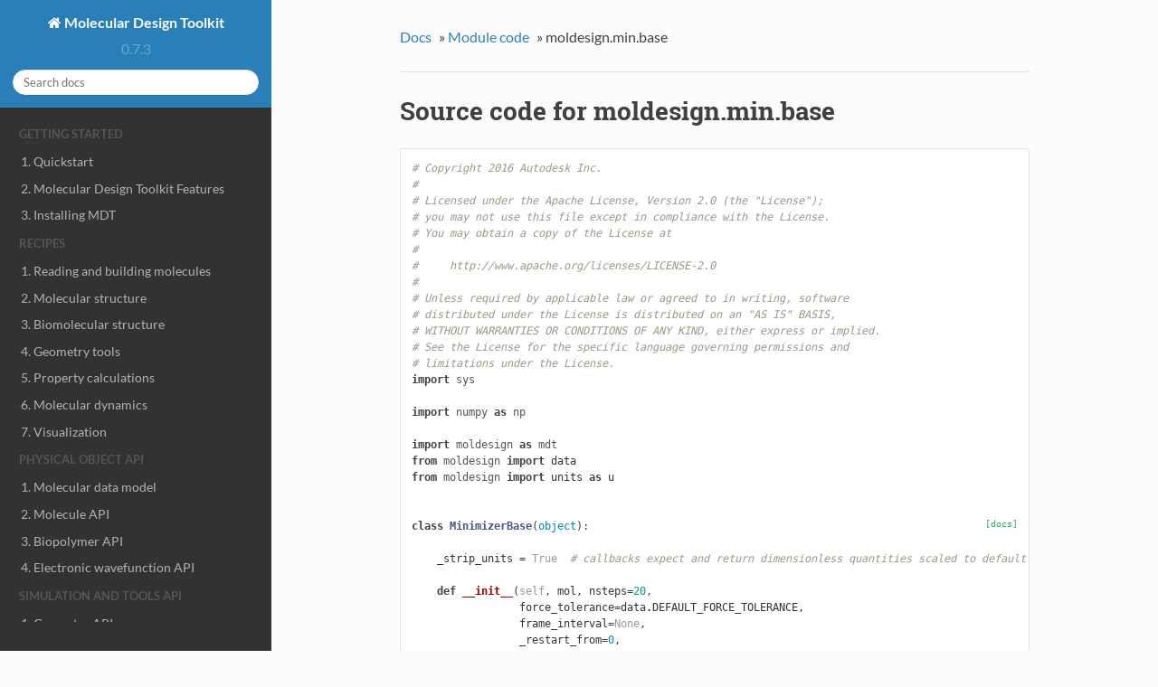

--- FILE ---
content_type: text/html; charset=utf-8
request_url: https://autodesk.github.io/molecular-design-toolkit/_modules/moldesign/min/base.html
body_size: 4736
content:


<!DOCTYPE html>
<!--[if IE 8]><html class="no-js lt-ie9" lang="en" > <![endif]-->
<!--[if gt IE 8]><!--> <html class="no-js" lang="en" > <!--<![endif]-->
<head>
  <meta charset="utf-8">
  
  <meta name="viewport" content="width=device-width, initial-scale=1.0">
  
  <title>moldesign.min.base &mdash; Molecular Design Toolkit 0.7.3 documentation</title>
  

  
  

  

  
  
    

  

  
  
    <link rel="stylesheet" href="../../../_static/css/theme.css" type="text/css" />
  

  

  
    <link rel="top" title="Molecular Design Toolkit 0.7.3 documentation" href="../../../index.html"/>
        <link rel="up" title="Module code" href="../../index.html"/> 

  
  <script src="../../../_static/js/modernizr.min.js"></script>

</head>

<body class="wy-body-for-nav" role="document">

  <div class="wy-grid-for-nav">

    
    <nav data-toggle="wy-nav-shift" class="wy-nav-side">
      <div class="wy-side-scroll">
        <div class="wy-side-nav-search">
          

          
            <a href="../../../index.html" class="icon icon-home"> Molecular Design Toolkit
          

          
          </a>

          
            
            
              <div class="version">
                0.7.3
              </div>
            
          

          
<div role="search">
  <form id="rtd-search-form" class="wy-form" action="../../../search.html" method="get">
    <input type="text" name="q" placeholder="Search docs" />
    <input type="hidden" name="check_keywords" value="yes" />
    <input type="hidden" name="area" value="default" />
  </form>
</div>

          
        </div>

        <div class="wy-menu wy-menu-vertical" data-spy="affix" role="navigation" aria-label="main navigation">
          
            
            
                <p class="caption"><span class="caption-text">Getting started</span></p>
<ul>
<li class="toctree-l1"><a class="reference internal" href="../../../quickstart.html">1. Quickstart</a></li>
<li class="toctree-l1"><a class="reference internal" href="../../../features.html">2. Molecular Design Toolkit Features</a></li>
<li class="toctree-l1"><a class="reference internal" href="../../../install.html">3. Installing MDT</a></li>
</ul>
<p class="caption"><span class="caption-text">Recipes</span></p>
<ul>
<li class="toctree-l1"><a class="reference internal" href="../../../creating_and_converting.html">1. Reading and building molecules</a></li>
<li class="toctree-l1"><a class="reference internal" href="../../../structure.html">2. Molecular structure</a></li>
<li class="toctree-l1"><a class="reference internal" href="../../../biomolecule.html">3. Biomolecular structure</a></li>
<li class="toctree-l1"><a class="reference internal" href="../../../geometry.html">4. Geometry tools</a></li>
<li class="toctree-l1"><a class="reference internal" href="../../../properties.html">5. Property calculations</a></li>
<li class="toctree-l1"><a class="reference internal" href="../../../dynamics.html">6. Molecular dynamics</a></li>
<li class="toctree-l1"><a class="reference internal" href="../../../visualization.html">7. Visualization</a></li>
</ul>
<p class="caption"><span class="caption-text">Physical object API</span></p>
<ul>
<li class="toctree-l1"><a class="reference internal" href="../../../api/datastructures.html">1. Molecular data model</a></li>
<li class="toctree-l1"><a class="reference internal" href="../../../api/molecule.html">2. Molecule API</a></li>
<li class="toctree-l1"><a class="reference internal" href="../../../api/biopolymer.html">3. Biopolymer API</a></li>
<li class="toctree-l1"><a class="reference internal" href="../../../api/wfn.html">4. Electronic wavefunction API</a></li>
</ul>
<p class="caption"><span class="caption-text">Simulation and tools API</span></p>
<ul>
<li class="toctree-l1"><a class="reference internal" href="../../../_mdt_api/moldesign.geom.html">1. Geometry API</a></li>
<li class="toctree-l1"><a class="reference internal" href="../../../_mdt_api/moldesign.widgets.html">2. Widgets API</a></li>
<li class="toctree-l1"><a class="reference internal" href="../../../_mdt_api/moldesign.tools.html">3. Tools API</a></li>
<li class="toctree-l1"><a class="reference internal" href="../../../_mdt_api/moldesign.models.html">4. Energy models API</a></li>
<li class="toctree-l1"><a class="reference internal" href="../../../_mdt_api/moldesign.integrators.html">5. Integrators API</a></li>
<li class="toctree-l1"><a class="reference internal" href="../../../_mdt_api/moldesign.data.html">6. Data API</a></li>
</ul>

            
          
        </div>
      </div>
    </nav>

    <section data-toggle="wy-nav-shift" class="wy-nav-content-wrap">

      
      <nav class="wy-nav-top" role="navigation" aria-label="top navigation">
        <i data-toggle="wy-nav-top" class="fa fa-bars"></i>
        <a href="../../../index.html">Molecular Design Toolkit</a>
      </nav>


      
      <div class="wy-nav-content">
        <div class="rst-content">
          





<div role="navigation" aria-label="breadcrumbs navigation">
  <ul class="wy-breadcrumbs">
    <li><a href="../../../index.html">Docs</a> &raquo;</li>
      
          <li><a href="../../index.html">Module code</a> &raquo;</li>
      
    <li>moldesign.min.base</li>
      <li class="wy-breadcrumbs-aside">
        
          
        
      </li>
  </ul>
  <hr/>
</div>
          <div role="main" class="document" itemscope="itemscope" itemtype="http://schema.org/Article">
           <div itemprop="articleBody">
            
  <h1>Source code for moldesign.min.base</h1><div class="highlight"><pre>
<span></span><span class="c1"># Copyright 2016 Autodesk Inc.</span>
<span class="c1">#</span>
<span class="c1"># Licensed under the Apache License, Version 2.0 (the &quot;License&quot;);</span>
<span class="c1"># you may not use this file except in compliance with the License.</span>
<span class="c1"># You may obtain a copy of the License at</span>
<span class="c1">#</span>
<span class="c1">#     http://www.apache.org/licenses/LICENSE-2.0</span>
<span class="c1">#</span>
<span class="c1"># Unless required by applicable law or agreed to in writing, software</span>
<span class="c1"># distributed under the License is distributed on an &quot;AS IS&quot; BASIS,</span>
<span class="c1"># WITHOUT WARRANTIES OR CONDITIONS OF ANY KIND, either express or implied.</span>
<span class="c1"># See the License for the specific language governing permissions and</span>
<span class="c1"># limitations under the License.</span>
<span class="kn">import</span> <span class="nn">sys</span>

<span class="kn">import</span> <span class="nn">numpy</span> <span class="kn">as</span> <span class="nn">np</span>

<span class="kn">import</span> <span class="nn">moldesign</span> <span class="kn">as</span> <span class="nn">mdt</span>
<span class="kn">from</span> <span class="nn">moldesign</span> <span class="kn">import</span> <span class="n">data</span>
<span class="kn">from</span> <span class="nn">moldesign</span> <span class="kn">import</span> <span class="n">units</span> <span class="k">as</span> <span class="n">u</span>


<div class="viewcode-block" id="MinimizerBase"><a class="viewcode-back" href="../../../_moldesign_api/moldesign.min.html#moldesign.MinimizerBase">[docs]</a><span class="k">class</span> <span class="nc">MinimizerBase</span><span class="p">(</span><span class="nb">object</span><span class="p">):</span>

    <span class="n">_strip_units</span> <span class="o">=</span> <span class="bp">True</span>  <span class="c1"># callbacks expect and return dimensionless quantities scaled to default unit system</span>

    <span class="k">def</span> <span class="nf">__init__</span><span class="p">(</span><span class="bp">self</span><span class="p">,</span> <span class="n">mol</span><span class="p">,</span> <span class="n">nsteps</span><span class="o">=</span><span class="mi">20</span><span class="p">,</span>
                 <span class="n">force_tolerance</span><span class="o">=</span><span class="n">data</span><span class="o">.</span><span class="n">DEFAULT_FORCE_TOLERANCE</span><span class="p">,</span>
                 <span class="n">frame_interval</span><span class="o">=</span><span class="bp">None</span><span class="p">,</span>
                 <span class="n">_restart_from</span><span class="o">=</span><span class="mi">0</span><span class="p">,</span>
                 <span class="n">_restart_energy</span><span class="o">=</span><span class="bp">None</span><span class="p">):</span>
        <span class="bp">self</span><span class="o">.</span><span class="n">mol</span> <span class="o">=</span> <span class="n">mol</span>
        <span class="bp">self</span><span class="o">.</span><span class="n">nsteps</span> <span class="o">=</span> <span class="n">nsteps</span> <span class="o">-</span> <span class="n">_restart_from</span>
        <span class="bp">self</span><span class="o">.</span><span class="n">force_tolerance</span> <span class="o">=</span> <span class="n">force_tolerance</span>
        <span class="bp">self</span><span class="o">.</span><span class="n">frame_interval</span> <span class="o">=</span> <span class="n">mdt</span><span class="o">.</span><span class="n">utils</span><span class="o">.</span><span class="n">if_not_none</span><span class="p">(</span><span class="n">frame_interval</span><span class="p">,</span>
                                                    <span class="nb">max</span><span class="p">(</span><span class="n">nsteps</span><span class="o">/</span><span class="mi">10</span><span class="p">,</span> <span class="mi">1</span><span class="p">))</span>
        <span class="bp">self</span><span class="o">.</span><span class="n">_restart_from</span> <span class="o">=</span> <span class="n">_restart_from</span>

        <span class="c1"># Set up the trajectory to track the minimization</span>
        <span class="bp">self</span><span class="o">.</span><span class="n">traj</span> <span class="o">=</span> <span class="n">mdt</span><span class="o">.</span><span class="n">Trajectory</span><span class="p">(</span><span class="n">mol</span><span class="p">)</span>
        <span class="bp">self</span><span class="o">.</span><span class="n">current_step</span> <span class="o">=</span> <span class="n">_restart_from</span>
        <span class="k">if</span> <span class="n">_restart_energy</span> <span class="ow">is</span> <span class="bp">None</span><span class="p">:</span>
            <span class="bp">self</span><span class="o">.</span><span class="n">traj</span><span class="o">.</span><span class="n">new_frame</span><span class="p">(</span><span class="n">minimization_step</span><span class="o">=</span><span class="mi">0</span><span class="p">,</span>
                                <span class="n">annotation</span><span class="o">=</span><span class="s1">&#39;minimization steps:</span><span class="si">%d</span><span class="s1"> (energy=</span><span class="si">%s</span><span class="s1">)&#39;</span> <span class="o">%</span>
                                           <span class="p">(</span><span class="mi">0</span><span class="p">,</span> <span class="n">mol</span><span class="o">.</span><span class="n">calc_potential_energy</span><span class="p">()))</span>
        <span class="bp">self</span><span class="o">.</span><span class="n">_initial_energy</span> <span class="o">=</span> <span class="n">_restart_energy</span>
        <span class="bp">self</span><span class="o">.</span><span class="n">_last_energy</span> <span class="o">=</span> <span class="bp">None</span>
        <span class="bp">self</span><span class="o">.</span><span class="n">_last_grad</span> <span class="o">=</span> <span class="bp">None</span>

        <span class="c1"># Figure out whether we&#39;ll use gradients</span>
        <span class="bp">self</span><span class="o">.</span><span class="n">request_list</span> <span class="o">=</span> <span class="p">[</span><span class="s1">&#39;potential_energy&#39;</span><span class="p">]</span>
        <span class="k">if</span> <span class="s1">&#39;forces&#39;</span> <span class="ow">in</span> <span class="n">mol</span><span class="o">.</span><span class="n">energy_model</span><span class="o">.</span><span class="n">ALL_PROPERTIES</span><span class="p">:</span>
            <span class="bp">self</span><span class="o">.</span><span class="n">gradtype</span> <span class="o">=</span> <span class="s1">&#39;analytical&#39;</span>
            <span class="bp">self</span><span class="o">.</span><span class="n">request_list</span><span class="o">.</span><span class="n">append</span><span class="p">(</span><span class="s1">&#39;forces&#39;</span><span class="p">)</span>
        <span class="k">else</span><span class="p">:</span>
            <span class="bp">self</span><span class="o">.</span><span class="n">gradtype</span> <span class="o">=</span> <span class="s1">&#39;approximate&#39;</span>
            <span class="k">assert</span> <span class="nb">len</span><span class="p">(</span><span class="n">mol</span><span class="o">.</span><span class="n">constraints</span><span class="p">)</span> <span class="o">==</span> <span class="mi">0</span><span class="p">,</span> \
                <span class="s1">&#39;Constrained minimization only available with analytical gradients&#39;</span>

    <span class="k">def</span> <span class="nf">_sync_positions</span><span class="p">(</span><span class="bp">self</span><span class="p">,</span> <span class="n">vector</span><span class="p">):</span>
        <span class="sd">&quot;&quot;&quot; Set the molecule&#39;s position</span>
<span class="sd">        &quot;&quot;&quot;</span>
        <span class="n">c</span> <span class="o">=</span> <span class="n">vector</span><span class="o">.</span><span class="n">reshape</span><span class="p">((</span><span class="bp">self</span><span class="o">.</span><span class="n">mol</span><span class="o">.</span><span class="n">num_atoms</span><span class="p">,</span> <span class="mi">3</span><span class="p">))</span>
        <span class="k">if</span> <span class="bp">self</span><span class="o">.</span><span class="n">_strip_units</span><span class="p">:</span>
            <span class="bp">self</span><span class="o">.</span><span class="n">mol</span><span class="o">.</span><span class="n">positions</span> <span class="o">=</span> <span class="n">c</span><span class="o">*</span><span class="n">u</span><span class="o">.</span><span class="n">default</span><span class="o">.</span><span class="n">length</span>
        <span class="k">else</span><span class="p">:</span>
            <span class="bp">self</span><span class="o">.</span><span class="n">mol</span><span class="o">.</span><span class="n">positions</span> <span class="o">=</span> <span class="n">c</span>

    <span class="k">def</span> <span class="nf">_coords_to_vector</span><span class="p">(</span><span class="bp">self</span><span class="p">,</span> <span class="n">coords</span><span class="p">):</span>
        <span class="sd">&quot;&quot;&quot; Convert position array to a flat vector</span>
<span class="sd">        &quot;&quot;&quot;</span>
        <span class="n">vec</span> <span class="o">=</span> <span class="n">coords</span><span class="o">.</span><span class="n">reshape</span><span class="p">(</span><span class="bp">self</span><span class="o">.</span><span class="n">mol</span><span class="o">.</span><span class="n">num_atoms</span> <span class="o">*</span> <span class="mi">3</span><span class="p">)</span><span class="o">.</span><span class="n">copy</span><span class="p">()</span>
        <span class="k">if</span> <span class="bp">self</span><span class="o">.</span><span class="n">_strip_units</span><span class="p">:</span>
            <span class="k">return</span> <span class="n">vec</span><span class="o">.</span><span class="n">magnitude</span>
        <span class="k">else</span><span class="p">:</span>
            <span class="k">return</span> <span class="n">vec</span>

<div class="viewcode-block" id="MinimizerBase.objective"><a class="viewcode-back" href="../../../_moldesign_api/moldesign.min.html#moldesign.MinimizerBase.objective">[docs]</a>    <span class="k">def</span> <span class="nf">objective</span><span class="p">(</span><span class="bp">self</span><span class="p">,</span> <span class="n">vector</span><span class="p">):</span>
        <span class="sd">&quot;&quot;&quot; Callback function to calculate the objective function</span>
<span class="sd">        &quot;&quot;&quot;</span>
        <span class="bp">self</span><span class="o">.</span><span class="n">_sync_positions</span><span class="p">(</span><span class="n">vector</span><span class="p">)</span>
        <span class="k">try</span><span class="p">:</span>
            <span class="bp">self</span><span class="o">.</span><span class="n">mol</span><span class="o">.</span><span class="n">calculate</span><span class="p">(</span><span class="n">requests</span><span class="o">=</span><span class="bp">self</span><span class="o">.</span><span class="n">request_list</span><span class="p">)</span>
        <span class="k">except</span> <span class="n">mdt</span><span class="o">.</span><span class="n">QMConvergenceError</span><span class="p">:</span>  <span class="c1"># returning infinity can help rescue some line searches</span>
            <span class="k">return</span> <span class="n">np</span><span class="o">.</span><span class="n">inf</span>

        <span class="n">pot</span> <span class="o">=</span> <span class="bp">self</span><span class="o">.</span><span class="n">mol</span><span class="o">.</span><span class="n">potential_energy</span>

        <span class="k">if</span> <span class="bp">self</span><span class="o">.</span><span class="n">_initial_energy</span> <span class="ow">is</span> <span class="bp">None</span><span class="p">:</span> <span class="bp">self</span><span class="o">.</span><span class="n">_initial_energy</span> <span class="o">=</span> <span class="n">pot</span>
        <span class="bp">self</span><span class="o">.</span><span class="n">_last_energy</span> <span class="o">=</span> <span class="n">pot</span>
        <span class="k">if</span> <span class="bp">self</span><span class="o">.</span><span class="n">_strip_units</span><span class="p">:</span> <span class="k">return</span> <span class="n">pot</span><span class="o">.</span><span class="n">defunits</span><span class="p">()</span><span class="o">.</span><span class="n">magnitude</span>
        <span class="k">else</span><span class="p">:</span> <span class="k">return</span> <span class="n">pot</span><span class="o">.</span><span class="n">defunits</span><span class="p">()</span></div>

<div class="viewcode-block" id="MinimizerBase.grad"><a class="viewcode-back" href="../../../_moldesign_api/moldesign.min.html#moldesign.MinimizerBase.grad">[docs]</a>    <span class="k">def</span> <span class="nf">grad</span><span class="p">(</span><span class="bp">self</span><span class="p">,</span> <span class="n">vector</span><span class="p">):</span>
        <span class="sd">&quot;&quot;&quot; Callback function to calculate the objective&#39;s gradient</span>
<span class="sd">        &quot;&quot;&quot;</span>
        <span class="bp">self</span><span class="o">.</span><span class="n">_sync_positions</span><span class="p">(</span><span class="n">vector</span><span class="p">)</span>
        <span class="bp">self</span><span class="o">.</span><span class="n">mol</span><span class="o">.</span><span class="n">calculate</span><span class="p">(</span><span class="n">requests</span><span class="o">=</span><span class="bp">self</span><span class="o">.</span><span class="n">request_list</span><span class="p">)</span>
        <span class="n">grad</span> <span class="o">=</span> <span class="o">-</span><span class="bp">self</span><span class="o">.</span><span class="n">mol</span><span class="o">.</span><span class="n">forces</span>

        <span class="n">grad</span> <span class="o">=</span> <span class="n">grad</span><span class="o">.</span><span class="n">reshape</span><span class="p">(</span><span class="bp">self</span><span class="o">.</span><span class="n">mol</span><span class="o">.</span><span class="n">num_atoms</span> <span class="o">*</span> <span class="mi">3</span><span class="p">)</span>
        <span class="bp">self</span><span class="o">.</span><span class="n">_last_grad</span> <span class="o">=</span> <span class="n">grad</span>
        <span class="k">if</span> <span class="bp">self</span><span class="o">.</span><span class="n">_strip_units</span><span class="p">:</span>
            <span class="k">return</span> <span class="n">grad</span><span class="o">.</span><span class="n">defunits</span><span class="p">()</span><span class="o">.</span><span class="n">magnitude</span>
        <span class="k">else</span><span class="p">:</span>
            <span class="k">return</span> <span class="n">grad</span><span class="o">.</span><span class="n">defunits</span><span class="p">()</span></div>

    <span class="k">def</span> <span class="nf">__call__</span><span class="p">(</span><span class="bp">self</span><span class="p">):</span>
        <span class="sd">&quot;&quot;&quot; Run the minimization</span>

<span class="sd">        Returns:</span>
<span class="sd">            moldesign.Trajectory: the minimization trajectory</span>
<span class="sd">        &quot;&quot;&quot;</span>
        <span class="bp">self</span><span class="o">.</span><span class="n">run</span><span class="p">()</span>
        <span class="k">if</span> <span class="bp">self</span><span class="o">.</span><span class="n">traj</span><span class="o">.</span><span class="n">num_frames</span> <span class="o">==</span> <span class="mi">0</span> <span class="ow">or</span> <span class="bp">self</span><span class="o">.</span><span class="n">traj</span><span class="p">[</span><span class="o">-</span><span class="mi">1</span><span class="p">]</span><span class="o">.</span><span class="n">minimization_step</span> <span class="o">!=</span> <span class="bp">self</span><span class="o">.</span><span class="n">current_step</span><span class="p">:</span>
            <span class="bp">self</span><span class="o">.</span><span class="n">traj</span><span class="o">.</span><span class="n">new_frame</span><span class="p">(</span><span class="n">minimization_step</span><span class="o">=</span><span class="bp">self</span><span class="o">.</span><span class="n">current_step</span><span class="p">,</span>
                                <span class="n">annotation</span><span class="o">=</span><span class="s1">&#39;minimization result (</span><span class="si">%d</span><span class="s1"> steps) (energy=</span><span class="si">%s</span><span class="s1">)&#39;</span><span class="o">%</span>
                                           <span class="p">(</span><span class="bp">self</span><span class="o">.</span><span class="n">current_step</span><span class="p">,</span> <span class="bp">self</span><span class="o">.</span><span class="n">mol</span><span class="o">.</span><span class="n">potential_energy</span><span class="p">))</span>
        <span class="k">return</span> <span class="bp">self</span><span class="o">.</span><span class="n">traj</span>

<div class="viewcode-block" id="MinimizerBase.run"><a class="viewcode-back" href="../../../_moldesign_api/moldesign.min.html#moldesign.MinimizerBase.run">[docs]</a>    <span class="k">def</span> <span class="nf">run</span><span class="p">(</span><span class="bp">self</span><span class="p">):</span>
        <span class="k">raise</span> <span class="ne">NotImplementedError</span><span class="p">(</span><span class="s1">&#39;This is an abstract base class&#39;</span><span class="p">)</span></div>

<div class="viewcode-block" id="MinimizerBase.callback"><a class="viewcode-back" href="../../../_moldesign_api/moldesign.min.html#moldesign.MinimizerBase.callback">[docs]</a>    <span class="k">def</span> <span class="nf">callback</span><span class="p">(</span><span class="bp">self</span><span class="p">,</span> <span class="o">*</span><span class="n">args</span><span class="p">):</span>
        <span class="sd">&quot;&quot;&quot; To be called after each minimization step</span>

<span class="sd">        Args:</span>
<span class="sd">            *args: ignored</span>
<span class="sd">        &quot;&quot;&quot;</span>
        <span class="bp">self</span><span class="o">.</span><span class="n">current_step</span> <span class="o">+=</span> <span class="mi">1</span>
        <span class="k">if</span> <span class="bp">self</span><span class="o">.</span><span class="n">current_step</span> <span class="o">%</span> <span class="bp">self</span><span class="o">.</span><span class="n">frame_interval</span> <span class="o">!=</span> <span class="mi">0</span><span class="p">:</span> <span class="k">return</span>

        <span class="bp">self</span><span class="o">.</span><span class="n">mol</span><span class="o">.</span><span class="n">calculate</span><span class="p">(</span><span class="bp">self</span><span class="o">.</span><span class="n">request_list</span><span class="p">)</span>
        <span class="bp">self</span><span class="o">.</span><span class="n">traj</span><span class="o">.</span><span class="n">new_frame</span><span class="p">(</span><span class="n">minimization_step</span><span class="o">=</span><span class="bp">self</span><span class="o">.</span><span class="n">current_step</span><span class="p">,</span>
                            <span class="n">annotation</span><span class="o">=</span><span class="s1">&#39;minimization steps:</span><span class="si">%d</span><span class="s1"> (energy=</span><span class="si">%s</span><span class="s1">)&#39;</span><span class="o">%</span>
                                       <span class="p">(</span><span class="bp">self</span><span class="o">.</span><span class="n">current_step</span><span class="p">,</span> <span class="bp">self</span><span class="o">.</span><span class="n">mol</span><span class="o">.</span><span class="n">potential_energy</span><span class="p">))</span>
        <span class="k">if</span> <span class="bp">self</span><span class="o">.</span><span class="n">nsteps</span> <span class="ow">is</span> <span class="bp">None</span><span class="p">:</span>
            <span class="n">message</span> <span class="o">=</span> <span class="p">[</span><span class="s1">&#39;Minimization step </span><span class="si">%d</span><span class="s1">&#39;</span> <span class="o">%</span> <span class="bp">self</span><span class="o">.</span><span class="n">current_step</span><span class="p">]</span>
        <span class="k">else</span><span class="p">:</span>
            <span class="n">message</span> <span class="o">=</span> <span class="p">[</span><span class="s1">&#39;Step </span><span class="si">%d</span><span class="s1">/</span><span class="si">%d</span><span class="s1">&#39;</span> <span class="o">%</span> <span class="p">(</span><span class="bp">self</span><span class="o">.</span><span class="n">current_step</span><span class="p">,</span> <span class="bp">self</span><span class="o">.</span><span class="n">nsteps</span> <span class="o">+</span> <span class="bp">self</span><span class="o">.</span><span class="n">_restart_from</span><span class="p">)]</span>

        <span class="k">if</span> <span class="bp">self</span><span class="o">.</span><span class="n">_last_energy</span> <span class="ow">is</span> <span class="ow">not</span> <span class="bp">None</span><span class="p">:</span>
            <span class="n">message</span><span class="o">.</span><span class="n">append</span><span class="p">(</span><span class="s1">u&#39;</span><span class="se">\u0394</span><span class="s1">E={x.magnitude:.3e} {x.units}&#39;</span><span class="o">.</span><span class="n">format</span><span class="p">(</span>
                <span class="n">x</span><span class="o">=</span><span class="bp">self</span><span class="o">.</span><span class="n">_last_energy</span> <span class="o">-</span> <span class="bp">self</span><span class="o">.</span><span class="n">_initial_energy</span><span class="p">))</span>

        <span class="k">if</span> <span class="bp">self</span><span class="o">.</span><span class="n">gradtype</span> <span class="o">==</span> <span class="s1">&#39;analytical&#39;</span> <span class="ow">and</span> <span class="bp">self</span><span class="o">.</span><span class="n">_last_grad</span> <span class="ow">is</span> <span class="ow">not</span> <span class="bp">None</span><span class="p">:</span>
            <span class="n">force</span> <span class="o">=</span> <span class="bp">self</span><span class="o">.</span><span class="n">_last_grad</span>

            <span class="n">message</span><span class="o">.</span><span class="n">append</span><span class="p">(</span><span class="s1">u&#39;RMS </span><span class="se">\u2207</span><span class="s1">E={rmsf.magnitude:.3e}, &#39;</span>
                           <span class="s1">u&#39;max </span><span class="se">\u2207</span><span class="s1">E={mf.magnitude:.3e} {mf.units}&#39;</span><span class="o">.</span><span class="n">format</span><span class="p">(</span>
                <span class="n">rmsf</span><span class="o">=</span><span class="n">np</span><span class="o">.</span><span class="n">sqrt</span><span class="p">(</span><span class="n">force</span><span class="o">.</span><span class="n">dot</span><span class="p">(</span><span class="n">force</span><span class="p">)</span> <span class="o">/</span> <span class="bp">self</span><span class="o">.</span><span class="n">mol</span><span class="o">.</span><span class="n">ndims</span><span class="p">),</span>
                <span class="n">mf</span><span class="o">=</span><span class="n">np</span><span class="o">.</span><span class="n">abs</span><span class="p">(</span><span class="n">force</span><span class="p">)</span><span class="o">.</span><span class="n">max</span><span class="p">()))</span>

        <span class="k">if</span> <span class="bp">self</span><span class="o">.</span><span class="n">mol</span><span class="o">.</span><span class="n">constraints</span><span class="p">:</span>
            <span class="n">nsatisfied</span> <span class="o">=</span> <span class="mi">0</span>
            <span class="k">for</span> <span class="n">c</span> <span class="ow">in</span> <span class="bp">self</span><span class="o">.</span><span class="n">mol</span><span class="o">.</span><span class="n">constraints</span><span class="p">:</span>
                <span class="k">if</span> <span class="n">c</span><span class="o">.</span><span class="n">satisfied</span><span class="p">():</span> <span class="n">nsatisfied</span> <span class="o">+=</span> <span class="mi">1</span>
            <span class="n">message</span><span class="o">.</span><span class="n">append</span><span class="p">(</span><span class="s1">&#39;constraints:</span><span class="si">%d</span><span class="s1">/</span><span class="si">%d</span><span class="s1">&#39;</span> <span class="o">%</span> <span class="p">(</span><span class="n">nsatisfied</span><span class="p">,</span> <span class="nb">len</span><span class="p">(</span><span class="bp">self</span><span class="o">.</span><span class="n">mol</span><span class="o">.</span><span class="n">constraints</span><span class="p">)))</span>

        <span class="k">print</span><span class="p">(</span><span class="s1">&#39;, &#39;</span><span class="o">.</span><span class="n">join</span><span class="p">(</span><span class="n">message</span><span class="p">))</span>
        <span class="n">sys</span><span class="o">.</span><span class="n">stdout</span><span class="o">.</span><span class="n">flush</span><span class="p">()</span></div>

    <span class="nd">@classmethod</span>
    <span class="k">def</span> <span class="nf">_as_function</span><span class="p">(</span><span class="n">cls</span><span class="p">,</span> <span class="n">newname</span><span class="p">):</span>
        <span class="sd">&quot;&quot;&quot; Create a function that runs this minimization</span>
<span class="sd">        &quot;&quot;&quot;</span>
        <span class="nd">@mdt.utils.args_from</span><span class="p">(</span><span class="n">cls</span><span class="p">,</span> <span class="n">allexcept</span><span class="o">=</span><span class="p">[</span><span class="s1">&#39;self&#39;</span><span class="p">])</span>
        <span class="k">def</span> <span class="nf">asfn</span><span class="p">(</span><span class="o">*</span><span class="n">args</span><span class="p">,</span> <span class="o">**</span><span class="n">kwargs</span><span class="p">):</span>
            <span class="n">obj</span> <span class="o">=</span> <span class="n">cls</span><span class="p">(</span><span class="o">*</span><span class="n">args</span><span class="p">,</span> <span class="o">**</span><span class="n">kwargs</span><span class="p">)</span>
            <span class="k">return</span> <span class="n">obj</span><span class="p">()</span>
        <span class="n">asfn</span><span class="o">.</span><span class="n">__name__</span> <span class="o">=</span> <span class="n">newname</span>
        <span class="n">asfn</span><span class="o">.</span><span class="n">__doc__</span> <span class="o">=</span> <span class="n">cls</span><span class="o">.</span><span class="n">__doc__</span>

        <span class="k">return</span> <span class="n">asfn</span></div>




</pre></div>

           </div>
          </div>
          <footer>
  

  <hr/>

  <div role="contentinfo">
    <p>
        &copy; Copyright 2016 Autodesk Research.

    </p>
  </div>
  Built with <a href="http://sphinx-doc.org/">Sphinx</a> using a <a href="https://github.com/snide/sphinx_rtd_theme">theme</a> provided by <a href="https://readthedocs.org">Read the Docs</a>. 

</footer>

        </div>
      </div>

    </section>

  </div>
  


  

    <script type="text/javascript">
        var DOCUMENTATION_OPTIONS = {
            URL_ROOT:'../../../',
            VERSION:'0.7.3',
            COLLAPSE_INDEX:false,
            FILE_SUFFIX:'.html',
            HAS_SOURCE:  true
        };
    </script>
      <script type="text/javascript" src="../../../_static/jquery.js"></script>
      <script type="text/javascript" src="../../../_static/underscore.js"></script>
      <script type="text/javascript" src="../../../_static/doctools.js"></script>
      <script type="text/javascript" src="https://cdn.mathjax.org/mathjax/latest/MathJax.js?config=TeX-AMS-MML_HTMLorMML"></script>

  

  
  
    <script type="text/javascript" src="../../../_static/js/theme.js"></script>
  

  
  
  <script type="text/javascript">
      jQuery(function () {
          SphinxRtdTheme.StickyNav.enable();
      });
  </script>
   

</body>
</html>